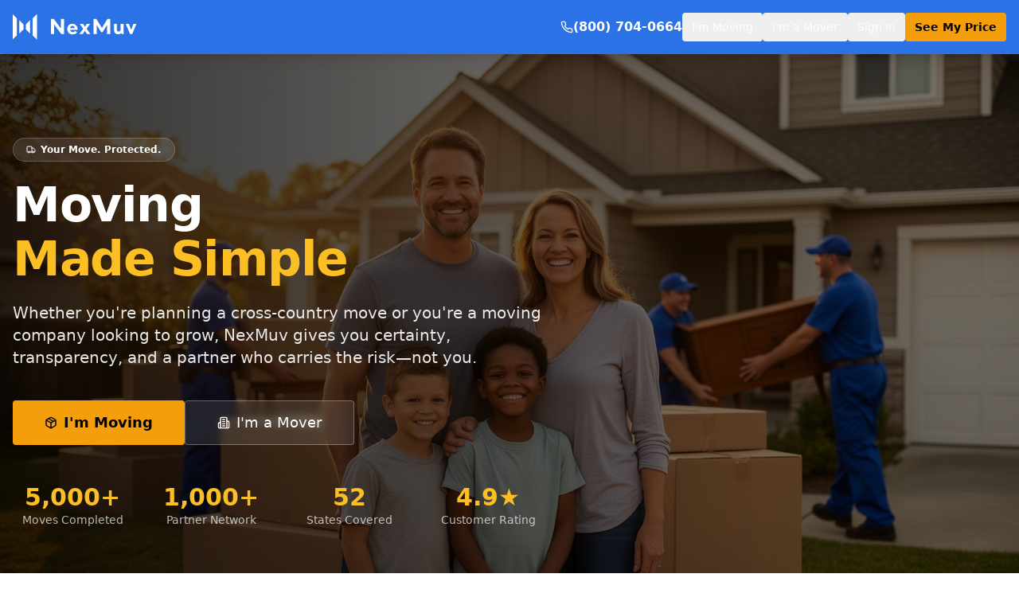

--- FILE ---
content_type: text/html; charset=utf-8
request_url: https://nexmuv.com/
body_size: 696
content:
<!doctype html>
<html lang="en">
  <head>
    <meta charset="UTF-8" />
    <meta name="viewport" content="width=device-width, initial-scale=1.0" />
    <title>NexMuv | Moving Made Simple</title>
    <meta name="description" content="Get guaranteed pricing for your move, or partner with NexMuv to monetize long-distance leads without sending a truck. The smarter way to move." />
    <meta name="author" content="NexMuv" />
    <link rel="icon" type="image/svg+xml" href="/favicon.svg" />

    <meta property="og:title" content="NexMuv | Moving Made Simple" />
    <meta property="og:description" content="Get guaranteed pricing for your move, or partner with NexMuv to monetize long-distance leads without sending a truck." />
    <meta property="og:type" content="website" />
    <meta property="og:image" content="https://nexmuv.lovable.app/og-image.png" />
    <meta property="og:url" content="https://nexmuv.lovable.app" />

    <meta name="twitter:card" content="summary_large_image" />
    <meta name="twitter:title" content="NexMuv | Moving Made Simple" />
    <meta name="twitter:description" content="Get guaranteed pricing for your move, or partner with NexMuv to monetize long-distance leads." />
    <meta name="twitter:image" content="https://nexmuv.lovable.app/og-image.png" />
    <script type="module" crossorigin src="/assets/index-CdbNmMKn.js"></script>
    <link rel="stylesheet" crossorigin href="/assets/index-CW7XLkKu.css">
  <script defer src="https://nexmuv.com/~flock.js" data-proxy-url="https://nexmuv.com/~api/analytics"></script></head>

  <body>
    <div id="root"></div>
  </body>
</html>
